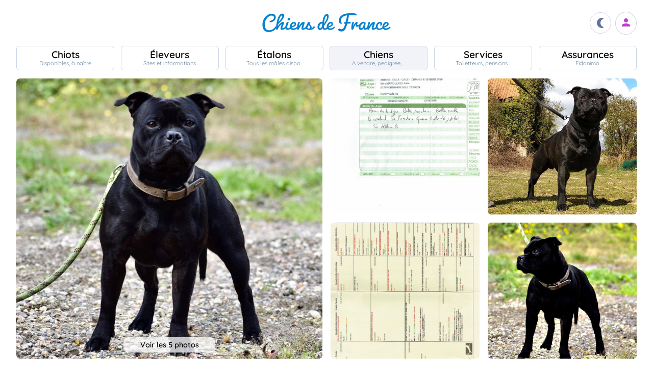

--- FILE ---
content_type: text/html; charset=UTF-8
request_url: https://www.chiens-de-france.com/chien/1276419
body_size: 5316
content:
<!DOCTYPE html><html lang="fr"><head>
<link rel="dns-prefetch" href="//chiens-de-france.com">
<link rel="dns-prefetch" href="//www.googletagmanager.com">
<link rel="dns-prefetch" href="//pagead2.googlesyndication.com">
<link rel="dns-prefetch" href="//www.chiens-de-france.com">
<link rel="dns-prefetch" href="//www.chiens-de-france.comphoto">
<link rel="dns-prefetch" href="//schema.org">
<link rel="dns-prefetch" href="//skillstaff.chiens-de-france.com">
<link rel="dns-prefetch" href="//agriculture.gouv.fr">
<link rel="dns-prefetch" href="//www.chiots-de-france.com"><script> window.googletag = window.googletag || { cmd: [] }; googletag.cmd.push(function () { googletag.pubads().set("page_url", "http://chiens-de-france.com "); }); </script><script async src="https://www.googletagmanager.com/gtag/js?id=UA-4102505-1" defer></script><script> window.dataLayer = window.dataLayer || []; function gtag(){dataLayer.push(arguments);} gtag('js', new Date()); gtag('config', 'UA-4102505-1', { 'anonymize_ip': true }); gtag('config', 'UA-4102505-10', { 'anonymize_ip': true }); gtag('config', 'G-LN6X65ZMEH');</script><script async src="https://pagead2.googlesyndication.com/pagead/js/adsbygoogle.js?client=ca-pub-3149658572215496" crossorigin="anonymous" defer></script><meta charset="utf-8"><meta name="viewport" content="initial-scale=1.0"><meta name="description" content=" Chien de race Staffordshire Bull Terrier Skillstaff Professeur punchline. Description détaillée, photos, pedigree, prix, toutes les informations sont sur Chiens de France "/><meta name="Author" content="Chiens-de-France" /><meta name="Copyright" content="Chiens-de-France" /><meta name="apple-mobile-web-app-capable" content="yes"><meta property="og:type" content="article" /><meta property="og:url" content="https://www.chiens-de-france.com/chien/1276419" /><meta property="og:title" content="Chien Staffordshire Bull Terrier Skillstaff Professeur punchline" /><meta property="og:description" content="Professeur Punchline alias Pixel est disponible pour saill.." /><meta property="og:image" content="https://www.chiens-de-france.com//photo/chiens/2021_10/chiens-76-75211ef8-6e28-ea04-fdfb-77984b5f8ed6_min.jpg" /><link rel="shortcut icon" type="image/x-icon" href="/favicon.ico"><script src="https://www.chiens-de-france.com/inc/js/app.js?a" defer></script><script defer src="/inc/vendors/uikit/js/uikit-core.min.js"></script><script defer src="/inc/vendors/uikit/js/components/lightbox.min.js"></script><script defer src="/inc/js/share.js"></script><link rel="preload" href="https://www.chiens-de-france.com/inc/fonts/quicksand-v22-latin-regular.woff" as="font" type="font/woff2" crossorigin><link rel="preload" href="https://www.chiens-de-france.com/inc/fonts/quicksand-v22-latin-regular.woff2" as="font" type="font/woff2" crossorigin><link rel="preload" href="https://www.chiens-de-france.com/inc/fonts/Marianne-Regular.woff" as="font" type="font/woff2" crossorigin><link rel="preload" href="https://www.chiens-de-france.com/inc/fonts/Marianne-Regular.woff2" as="font" type="font/woff2" crossorigin><link rel="preload" href="https://www.chiens-de-france.com/inc/fonts/materialicons/flUhRq6tzZclQEJ-Vdg-IuiaDsNc.woff2" as="font" type="font/woff2" crossorigin><link href="https://www.chiens-de-france.com/inc/css/v5-style.css?v1.2.70" rel="stylesheet" type="text/css" ><link rel="stylesheet" type="text/css" href="https://www.chiens-de-france.com/inc/css/v5-fiche-chiots.css?v1.2.70"><link rel='stylesheet' type='text/css' href='/inc/css/v5-icones.css?05122023'><link rel="stylesheet" type='text/css' href="/inc/vendors/light/css/uikit.min.css?05122023" /><title> Chien Staffordshire Bull Terrier Skillstaff Professeur punchline </title>
<style>.page_speed_615135645{ background-image: url('https://www.chiens-de-france.com//photo/chiens/2021_10/chiens-76-75211ef8-6e28-ea04-fdfb-77984b5f8ed6_min.jpg') } .page_speed_679550181{ display:block }</style>
</head><body><script> const sec = document.querySelector('body'); let darkMode = document.cookie.split('; ').find((e) => e.startsWith('darkMode=')); if(!darkMode) { document.cookie = "darkMode=false; path=/"; }else{ if(darkMode.split("=")[1] == "true") sec.classList.add('dark'); }</script><header><div class="nav-mobile-l"></div><div class="logcdf"><a href="https://www.chiens-de-france.com" title="Chiens de France" class="chiensdefrance"></a></div><div class="nav-mobile-r" role="navigation"><div class="fast-dark toggle"><span class="material-icons"></span></div><div class="fast-account"><a href="https://www.chiens-de-france.com/eleveurs/identifier" title="Se connecter à l&#039;admin des éleveurs ou création de compte"><span class="material-icons"></span></a></div><div class="fast-hamb" onclick="openNav()"><span class="material-icons"></span></div></div><div id="nav-mob" class="bout-gal"><div class="nav-mobile-cont"><div class="nav-mobile-top"><div class="nav-mobile-l"><a href="https://www.chiens-de-france.com" title="Retour à l'accueil" class="fast-home"><span class="material-icons"></span></a></div><a href="https://www.chiens-de-france.com" title="Chiens de France, site reférence des chiots et chiens de race" class="chiensdefrance"></a><div class="nav-mobile-r"><div class="fast-dark toggle"><span class="material-icons"></span></div><a href="javascript:void(0)" class="fast-close" onclick="closeNav()"><span class="material-icons"></span></a></div></div><div class="nav-mobile "><a href="https://www.chiens-de-france.com/chiots" class="chiots" title="Chiots inscrits au livre des origines Français (LOF) à vendre"><span>Chiots</span><span>Disponibles, à naître</span></a><a href="https://www.chiens-de-france.com/eleveurs" class="eleveurs" title="Tous les éleveurs de chiens de France"><span>Éleveurs</span><span>Sites et informations</span></a><a href="https://www.chiens-de-france.com/etalons" class="etalons" title="Tous les étalons disponibles sur chiens-de-france.com"><span>Étalons</span><span>Tous les mâles dispo..</span></a><a href="https://www.chiens-de-france.com/chiens" class="chiens" title="Les chiens de race"><span>Chiens</span><span>A vendre, pedigree, ..</span></a><a href="https://www.chiens-de-france.com/services" class="services" title="Pensions, toiletteurs, dresseurs... Retrouvez tous les sevices autour du chien"><span>Services</span><span>Toiletteurs, pensions ..</span></a><a href="https://www.chiens-de-france.com/fidanimo" class="services" title="Fidanimo votre assurance santé animale"><span>Assurances</span><span>Fidanimo</span></a><a href="https://www.chiens-de-france.com/eleveurs/identifier" class="connexion" title="Se connecter à l&#039;admin des éleveurs ou création de compte"><span>Connexion</span><span>Ou créez votre compte</span><span></span></a></div><a class="ad-purina" href="https://www.chiens-de-france.com/purina/produit" title="Club Purina Proplan"></a></div></div><script> function openNav() { document.getElementById("nav-mob").style.width = "100%"; } function closeNav() { document.getElementById("nav-mob").style.width = "0%"; } </script></header><nav><a href="https://www.chiens-de-france.com/chiots" class="chiots " title="Chiots inscrits au livre des origines Français (LOF) à vendre"><span>Chiots</span><span>Disponibles, à naître</span></a><a href="https://www.chiens-de-france.com/eleveurs" class="eleveurs " title="Tous les éleveurs de chiens de France"><span>Éleveurs</span><span>Sites et informations</span></a><a href="https://www.chiens-de-france.com/etalons" class="etalons " title="Tous les étalons disponibles sur chiens-de-france.com"><span>Étalons</span><span>Tous les mâles dispo..</span></a><a href="https://www.chiens-de-france.com/chiens" class="chiens actif " title="Les chiens de race"><span>Chiens</span><span>A vendre, pedigree, ..</span></a><a href="https://www.chiens-de-france.com/services" class="services " title="Pensions, toiletteurs, dresseurs... Retrouvez tous les sevices autour du chien"><span>Services</span><span>Toiletteurs, pensions ..</span></a><a href="https://www.chiens-de-france.com/fidanimo" class="assurance " title="Fidanimo votre assurance santé animale"><span>Assurances</span><span>Fidanimo</span></a><a href="https://www.chiens-de-france.com/eleveurs/identifier" class="connexion " title="Se connecter à l&#039;admin des éleveurs ou création de compte"><span>Connexion</span><span>Ou créez votre compte</span><span class="ic-con"><span class="material-icons"></span></span></a></nav><div class="content"><section class="glob "><div class="gal gal-4" uk-lightbox="animation: slide"><div class="gal-princ"><a href="https://www.chiens-de-france.com//photo/chiens/2021_10/chiens-76-75211ef8-6e28-ea04-fdfb-77984b5f8ed6_min.jpg" class="uk-inline " data-caption="1 / 5"><span class="page_speed_615135645"></span><div class="nbimg">Voir les 5 photos</div><div class="boxy ifmob"><span class="material-icons">photo_camera</span><span></span></div><img src="https://www.chiens-de-france.com//photo/chiens/2021_10/chiens-76-75211ef8-6e28-ea04-fdfb-77984b5f8ed6_min.jpg" alt="Publication : (Sans Affixe) "></a></div><div class="gal-item"><a href="https://www.chiens-de-france.com/photo/eleveurs/292/58255/album/b5dbdfab-2315-3844-edb0-b2923e64c169_min.jpg" class="uk-inline" data-caption=" 2 / 5 "><img src="https://www.chiens-de-france.com/photo/eleveurs/292/58255/album/b5dbdfab-2315-3844-edb0-b2923e64c169_min.jpg" alt="Publication : (Sans Affixe) "></a></div><div class="gal-item"><a href="https://www.chiens-de-france.com/photo/eleveurs/292/58255/album/dda7a0d9-3807-9ff4-cd77-d56a212f4922_min.jpg" class="uk-inline" data-caption=" 3 / 5 "><img src="https://www.chiens-de-france.com/photo/eleveurs/292/58255/album/dda7a0d9-3807-9ff4-cd77-d56a212f4922_min.jpg" alt="Publication : (Sans Affixe) "></a></div><div class="gal-item"><a href="https://www.chiens-de-france.com/photo/eleveurs/292/58255/album/2bdb778f-9aef-d664-095f-ee23d92c8244_min.jpg" class="uk-inline" data-caption=" 4 / 5 "><img src="https://www.chiens-de-france.com/photo/eleveurs/292/58255/album/2bdb778f-9aef-d664-095f-ee23d92c8244_min.jpg" alt="Publication : (Sans Affixe) "></a></div><div class="gal-item"><a href="https://www.chiens-de-france.com/photo/eleveurs/292/58255/album/e5ce9eb7-71e6-6d24-6d41-07f1544636a3_min.jpg" class="uk-inline" data-caption=" 5 / 5 "><img src="https://www.chiens-de-france.com/photo/eleveurs/292/58255/album/e5ce9eb7-71e6-6d24-6d41-07f1544636a3_min.jpg" alt="Publication : (Sans Affixe) "></a></div></div><ol id="breadcrumb" itemscope itemtype="https://schema.org/BreadcrumbList"><li itemprop="itemListElement" itemscope itemtype="https://schema.org/ListItem"><a itemprop="item" href="https://www.chiens-de-france.com"><span itemprop="name">Accueil</span></a><meta itemprop="position" content="1" /></li><li itemprop="itemListElement" itemscope itemtype="https://schema.org/ListItem"><a itemscope itemtype="https://schema.org/WebPage" itemprop="item" itemid="https://www.chiens-de-france.com/chiens" href="https://www.chiens-de-france.com/chiens"><span itemprop="name">chien</span></a><meta itemprop="position" content="2" /></li><li itemprop="itemListElement" itemscope itemtype="https://schema.org/ListItem"><a itemscope itemtype="https://schema.org/WebPage" itemprop="item" itemid="https://www.chiens-de-france.com/chiens/staffordshire-bull-terrier/france" href="https://www.chiens-de-france.com/chiens/staffordshire-bull-terrier/france"><span itemprop="name">Staffordshire Bull Terrier</span></a><meta itemprop="position" content="3" /></li><li itemprop="itemListElement" itemscope itemtype="https://schema.org/ListItem"><a itemscope itemtype="https://schema.org/WebPage" itemprop="item" itemid="https://www.chiens-de-france.com/chiens/staffordshire-bull-terrier/france/hauts-de-france" href="https://www.chiens-de-france.com/chiens/staffordshire-bull-terrier/france/hauts-de-france"><span itemprop="name">France - Hauts-de-France</span></a><meta itemprop="position" content="4" /></li><li itemprop="itemListElement" itemscope itemtype="https://schema.org/ListItem"><a itemscope itemtype="https://schema.org/WebPage" itemprop="item" itemid="https://www.chiens-de-france.com/chiens/staffordshire-bull-terrier/france/hauts-de-france?departement=80-somme" href="https://www.chiens-de-france.com/chiens/staffordshire-bull-terrier/france/hauts-de-france?departement=80-somme"><span itemprop="name">80 - Somme</span></a><meta itemprop="position" content="5" /></li><li itemprop="itemListElement" itemscope itemtype="https://schema.org/ListItem"><span itemprop="name">Skillstaff Professeur punchline</span><meta itemprop="position" content="6" /></li></ol><div class="fiche"><div class="fiche-top"><div><h1 class="fiche-top-int spb "><span>Chien Staffordshire Bull Terrier</span> Skillstaff Professeur punchline <div class="mt-sm"><div class="list-etoile "><div class="star"><span></span></div><div class="star"><span></span></div><div class="star"><span></span></div><div class="star"><span></span></div><div class="star"><span></span></div><div class="certif"><span></span></div></div></div></h1></div></div><div class="fiche-box"><h2>Le mot de l&#039;éleveur</h2><div class="fiche-mot">Professeur Punchline alias Pixel est disponible pour saillie.<br />TEST ADN CLEAR: HC/DIL/L2HGA</div></div><div class="fiche-box"><h2>Informations sur le chien</h2><ul class="liste-info-1"><li><div>Sexe</div><p>Mâle </p></li><li><div>Né le 12/06/2019</div><p>6 an et 7 mois</p></li><li><div>Couleur</div><p>Noire </p></li><li><div>Puce </div><p>250268743000741 </p></li><li><div>Inscrit au Livre d&#039;origine</div><p>LOF </p></li><li><div>N° d&#039;origine</div><p>202-202102833 </p></li><li><div>Cotation</div><p>1 - Confirmé </p></li></ul></div><div class="fiche-box"><h2>Propriétaire et producteur</h2><ul class="liste-info-2"><li><div>Site du producteur</div><a href="https://skillstaff.chiens-de-france.com/staffordshire-bull-terrier" target="_blank" class="fichesite" title="Site du producteur Skillstaff">Skillstaff</a></li><li><div>Lieu</div><p>80 - Somme</p></li></ul></div><div class="fiche-box"><h2>Les parents</h2><div class="pedifich-flex"><div class="pedifich male"><div class="pedi-flx"><div class="type">Père</div><a class="img-p" href="https://www.chiens-de-france.com/chien/1070481" title="sennyards Empire state of mind"><img src="https://www.chiens-de-france.com//photo/chiens/2020_03/chiens-Staffordshire-Bull-Terrier-6362b69c-002f-4bb4-4165-0cf4e85fecd1_min.jpg" alt="sennyards Empire state of mind" loading="lazy" /></a><a class="" href="https://www.chiens-de-france.com/chien/1070481" title="sennyards Empire state of mind"><div class="nom">sennyards Empire state of mind</div></a></div><div class="gpbox-arbo"><span></span></div><div class="gpbox"><script>window.addEventListener('load',(e) => { for(el of document.querySelectorAll(".ob_link")){ el.addEventListener("click",(ev) => { if(ev.currentTarget.dataset.l){ window.location.href = atob(ev.currentTarget.dataset.l); } }); };});</script><span class=" ob_link gp" title="CH. frisian staff&#039;s Enter sandman" data-l="aHR0cHM6Ly93d3cuY2hpZW5zLWRlLWZyYW5jZS5jb20vY2hpZW4vOTk2NjEyL2FyY2hpdmU=" ><div class="gp-int">Grand père</div><div class="img-gp"><img src="https://www.chiens-de-france.com//photo/chiens/2016_05/chiens-Staffordshire-Bull-Terrier-b34c17a1-7d57-8f34-bd6b-24db6311b034.jpg" alt="CH. frisian staff&#039;s Enter sandman" loading="lazy" /></div><div class="img-int">CH. frisian staff&#039;s Enter sandman</div></span><span class=" ob_link gp" title="CH. sennyards Born in the morning sun" data-l="aHR0cHM6Ly93d3cuY2hpZW5zLWRlLWZyYW5jZS5jb20vY2hpZW4vMTA4NzYyMS9hcmNoaXZl" ><div class="gp-int">Grand mère</div><div class="img-gp"></div><div class="img-int">CH. sennyards Born in the morning sun</div></span></div></div><div class="pedifich femelle"><div class="pedi-flx"><a class="img-p" href="https://www.chiens-de-france.com/chien/949756" title="(Sans Affixe) Skillstaff janet jackson"><img src="https://www.chiens-de-france.com//photo/chiens/2017_02/chiens-Staffordshire-Bull-Terrier-e54efa55-bfe6-5e84-9d7a-dcb7fad5ffce.jpg" alt="(Sans Affixe) Skillstaff janet jackson" loading="lazy" /></a><a class="" href="https://www.chiens-de-france.com/chien/949756" title="(Sans Affixe) Skillstaff janet jackson"><div class="type">Mère</div><div class="nom">(Sans Affixe) Skillstaff janet jackson</div></a></div><div class="gpbox-arbo"><span></span></div><div class="pedi-grid"><div class="gpbox"><span class=" ob_link gp" title="Jch history off violence Von damon der dunkelkraft" data-l="aHR0cHM6Ly93d3cuY2hpZW5zLWRlLWZyYW5jZS5jb20vY2hpZW4vOTQ5NTE3L2FyY2hpdmU=" ><div class="gp-int">Grand père</div><div class="img-gp"><img src="https://www.chiens-de-france.com//photo/chiens/2016_10/chiens-Staffordshire-Bull-Terrier-891695f0-4e02-6304-0dde-a14328613cd6.jpg" alt="Jch history off violence Von damon der dunkelkraft" loading="lazy" /></div><div class="img-int">Jch history off violence Von damon der dunkelkraft</div></span><a class="gp" href="https://www.chiens-de-france.com/chien/717250" title="Gaia Of Staffy&#039;s Familly"><div class="gp-int">Grand mère</div><div class="img-gp"><img src="https://www.chiens-de-france.com//photo/chiens/2022_05/chiens-Staffordshire-Bull-Terrier-baf74e9e-37c3-84e4-7957-25241e30a528_min.jpg" alt="Gaia Of Staffy&#039;s Familly" loading="lazy" /></div><div class="img-int">Gaia Of Staffy&#039;s Familly</div></a></div></div></div></div><div class="lien-pedigree"><span class=" ob_link " data-l="aHR0cHM6Ly93d3cuY2hpZW5zLWRlLWZyYW5jZS5jb20vY2hpZW4vMTI3NjQxOS9wZWRpZ3JlZQ==" > Pédigree de Skillstaff Professeur punchline </span><div><span class=" ob_link " data-l="aHR0cHM6Ly93d3cuY2hpZW5zLWRlLWZyYW5jZS5jb20vcGhvdG8vY2hpZW5zL3RfY2hpZW5fMDMvcGVkaWdyZWUvOWJhNTJjNDAtZjNjNC03ZmY0LWUxNDItNjhjYzRiZjExNWZjLmpwZw==" ><span class="material-icons">upload_file</span><span>Pédigrée n°1</span></span></div></div><div class="fiche-box"><h2>Ses récompenses</h2><div class="fiche-autre"><br />CACS Amiens, mars 2020 annoncé très prometteur (voir photo) </div></div></div><div class="mt-md mb-lg"><span class=" ob_link fiche-signaler" data-l="aHR0cHM6Ly93d3cuY2hpZW5zLWRlLWZyYW5jZS5jb20vY2hpZW4vMTI3NjQxOS9zaWduYWxlcg==" > Signaler un abus </span></div></section><aside class="various"><div class="ad"><ins  data-ad-client="ca-pub-3149658572215496" data-ad-slot="5070841385" data-ad-format="auto" data-full-width-responsive="true"class="adsbygoogle page_speed_679550181"></ins><script> (adsbygoogle = window.adsbygoogle || []).push({});</script></div><div class="regroup-menud"><a class="ad-purina" href="https://www.chiens-de-france.com/purina/produit" title="Club Purina Proplan"></a><a class="mb-lg creer-site" href="https://www.chiens-de-france.com/eleveurs/creer-son-site-gratuit"><span class="cs1">Créez votre site éleveur</span><span class="cs2">GRATUITEMENT</span><span class="cs3">et profitez de tous les services<br>Chiens de France.</span><span class="cs4"></span></a></div></aside></div><div class="content"><aside class="ad-horizon"><ins  data-ad-client="ca-pub-3149658572215496" data-ad-slot="5070841385" data-ad-format="auto" data-full-width-responsive="true"class="adsbygoogle page_speed_679550181"></ins><script> (adsbygoogle = window.adsbygoogle || []).push({});</script></aside></div><div class="list-other-max"><div class="content-max list-other"><div><div>Retrouvez tous les chiots Staffordshire Bull Terrier </div><ul><li><a href="https://www.chiens-de-france.com/chiots/staffordshire-bull-terrier/france" title="">Les chiots Staffordshire Bull Terrier en France</a></li><li><a href="https://www.chiens-de-france.com/chiots/staffordshire-bull-terrier/france/hauts-de-france" title="">Les chiots Staffordshire Bull Terrier dans la région Hauts-de-France</a></li><li><a href="https://www.chiens-de-france.com/chiots/staffordshire-bull-terrier/france/hauts-de-france?departement=80-somme" title="">Les chiots Staffordshire Bull Terrier dans le département 80 - Somme</a></li></ul></div><div><div>Retrouvez tous les eleveurs Staffordshire Bull Terrier</div><ul><li><a href="https://www.chiens-de-france.com/eleveurs/staffordshire-bull-terrier/france" title="">Les éleveurs Staffordshire Bull Terrier en France</a></li><li><a href="https://www.chiens-de-france.com/eleveurs/staffordshire-bull-terrier/france/hauts-de-france" title="">Les éleveurs Staffordshire Bull Terrier dans la région Hauts-de-France</a></li><li><a href="https://www.chiens-de-france.com/eleveurs/staffordshire-bull-terrier/france/hauts-de-france?departement=80-somme" title="">Les éleveurs Staffordshire Bull Terrier dans le département 80 - Somme</a></li></ul></div></div></div><div class="content-sensi"><div class="sensi"><div><div> Un animal est un être sensible. Vous êtes responsable de la santé et du bien-être de votre animal pour toute sa vie. Pour plus d'informations, consultez le site du ministère chargé de l'agriculture : <span class=" ob_link " data-l="aHR0cHM6Ly9hZ3JpY3VsdHVyZS5nb3V2LmZyL2NvbnNlaWxzLWV0LXJlZ2xlbWVudGF0aW9uLXRvdXQtc2F2b2lyLXN1ci1sZXMtYW5pbWF1eC1kZS1jb21wYWduaWU=" > https://agriculture.gouv.fr/conseils-et-reglementation-tout-savoir-sur-les-animaux-de-compagnie. </span></div></div><div class="log-rf"></div></div></div><footer class="footer-dim"><div class="all-data-footer"><a href="https://www.chiens-de-france.com/tous-les-chiots" title="tous les chiots chiens-de-france">Annuaire des chiots</a><a href="https://www.chiens-de-france.com/tous-les-eleveurs" title="tous les éleveurs chiens-de-france">Annuaire des éleveurs</a><a href="https://www.chiens-de-france.com/tous-les-etalons" title="tous les étalons chiens-de-france">Annuaire des étalons</a><a href="https://www.chiens-de-france.com/tous-les-chiens" title="tous les étalons chiens-de-france">Annuaire des chiens</a></div><div class="it1"><a rel="noopener" href="https://www.chiots-de-france.com" target="_blank" title="Chiots de France" class="pieddepage-ecart pieddepage-br noir">Chiots-de-france.com</a><a href="https://www.chiens-de-france.com/legal" title="Mentions Légales de chiens-de-france.com" class="pieddepage-ecart pieddepage-br noir">Mentions Légales</a><a href="https://www.chiens-de-france.com/legal/confidentialite" title="Politique de Confidentialité de chiens-de-france.com" class="pieddepage-ecart pieddepage-br noir">Politique de Confidentialité</a></div><div class="it3">Copyright 2026 Chiens-de-france.com</div></footer><script> const toggles = document.querySelectorAll('.toggle'); for(let toggle of toggles) { toggle.onclick = function() { sec.classList.toggle('dark'); document.cookie = "darkMode="+(sec.classList.contains('dark')?"true":"false")+"; path=/"; } }</script><script defer src="https://static.cloudflareinsights.com/beacon.min.js/vcd15cbe7772f49c399c6a5babf22c1241717689176015" integrity="sha512-ZpsOmlRQV6y907TI0dKBHq9Md29nnaEIPlkf84rnaERnq6zvWvPUqr2ft8M1aS28oN72PdrCzSjY4U6VaAw1EQ==" data-cf-beacon='{"version":"2024.11.0","token":"dd77db5b93514ac2810bb01b2f613afd","server_timing":{"name":{"cfCacheStatus":true,"cfEdge":true,"cfExtPri":true,"cfL4":true,"cfOrigin":true,"cfSpeedBrain":true},"location_startswith":null}}' crossorigin="anonymous"></script>
</body></html>

--- FILE ---
content_type: text/html; charset=utf-8
request_url: https://www.google.com/recaptcha/api2/aframe
body_size: 267
content:
<!DOCTYPE HTML><html><head><meta http-equiv="content-type" content="text/html; charset=UTF-8"></head><body><script nonce="zeZ7QCM_zBZyabLar62lZA">/** Anti-fraud and anti-abuse applications only. See google.com/recaptcha */ try{var clients={'sodar':'https://pagead2.googlesyndication.com/pagead/sodar?'};window.addEventListener("message",function(a){try{if(a.source===window.parent){var b=JSON.parse(a.data);var c=clients[b['id']];if(c){var d=document.createElement('img');d.src=c+b['params']+'&rc='+(localStorage.getItem("rc::a")?sessionStorage.getItem("rc::b"):"");window.document.body.appendChild(d);sessionStorage.setItem("rc::e",parseInt(sessionStorage.getItem("rc::e")||0)+1);localStorage.setItem("rc::h",'1769915477610');}}}catch(b){}});window.parent.postMessage("_grecaptcha_ready", "*");}catch(b){}</script></body></html>

--- FILE ---
content_type: text/css
request_url: https://www.chiens-de-france.com/inc/css/v5-icones.css?05122023
body_size: -339
content:
.material-icons.face:before {font-family: "Material Icons";content: '\e87c';}
.material-icons.pets:before {font-family: "Material Icons";content: '\e91d';}
.material-icons.video:before {font-family: "Material Icons";content: '\e1c4';}
.material-icons.parents:before {font-family: "Material Icons";content: '\e87d';}
.material-icons.ictares:before {font-family: "Material Icons";content: '\e837';}
.material-icons.info:before {font-family: "Material Icons";content: '\e88e';}
.material-icons.assur:before {font-family: "Material Icons";content: '\e8e8';}
.material-icons.share:before {font-family: "Material Icons";content: '\e80d';}
.material-icons.send:before {font-family: "Material Icons";content: '\e0b7';}
.material-icons.close:before {font-family: "Material Icons";content: '\f230';}
.material-icons.right {font-size: 14px ; display: contents ;}
.material-icons.right:before {font-family: "Material Icons";content: '\e5e1'; }
.material-icons.web:before {font-family: "Material Icons";content: '\f70f';}